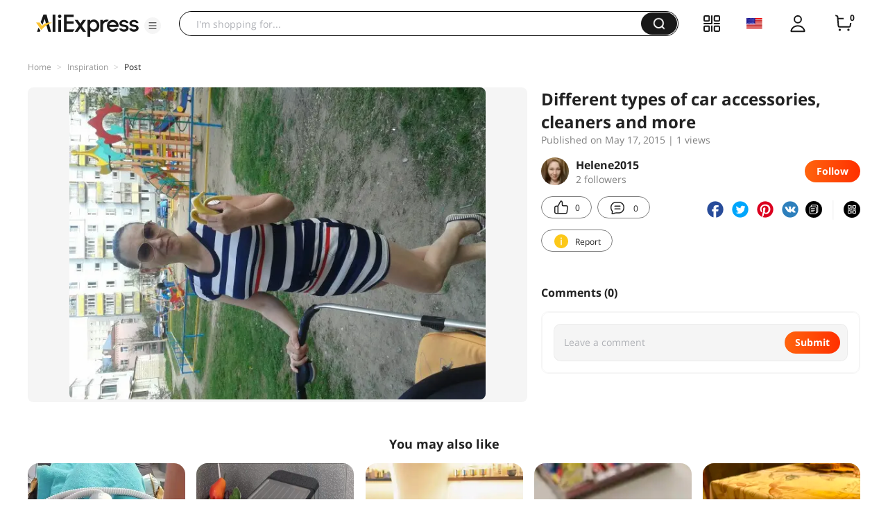

--- FILE ---
content_type: application/javascript
request_url: https://aplus.aliexpress.com/eg.js?t=1768379920252
body_size: 76
content:
window.goldlog=(window.goldlog||{});goldlog.Etag="EkTuIeMoaVACAQOR0bVxqO3j";goldlog.stag=2;